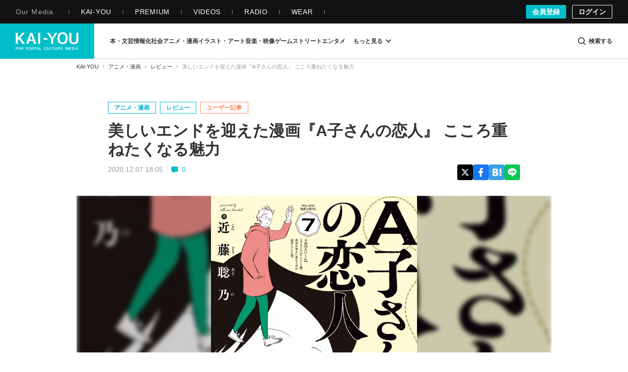

--- FILE ---
content_type: image/svg+xml
request_url: https://kai-you.net/img/all/amazon-link-box-icon.svg
body_size: 2861
content:
<svg xmlns="http://www.w3.org/2000/svg" xmlns:xlink="http://www.w3.org/1999/xlink" width="90" height="26" viewBox="0 0 90 26">
  <image id="assocbutt_or_amz" width="90" height="26" xlink:href="[data-uri]"/>
</svg>


--- FILE ---
content_type: image/svg+xml
request_url: https://kai-you.net/img/all/goods_link_icon.svg
body_size: 1065
content:
<svg xmlns="http://www.w3.org/2000/svg" width="20.221" height="22.031" viewBox="0 0 20.221 22.031">
  <g id="Icon_feather-box" data-name="Icon feather-box" transform="translate(-3.39 -1.972)">
    <path id="パス_3359" data-name="パス 3359" d="M22.5,16.958V8.983a1.993,1.993,0,0,0-1-1.725l-7-3.988a2.005,2.005,0,0,0-2,0l-7,3.988a1.993,1.993,0,0,0-1,1.725v7.975a1.993,1.993,0,0,0,1,1.725l7,3.988a2.005,2.005,0,0,0,2,0l7-3.988A1.993,1.993,0,0,0,22.5,16.958Z" transform="translate(0)" fill="none" stroke="#333" stroke-linecap="round" stroke-linejoin="round" stroke-width="2"/>
    <path id="パス_3360" data-name="パス 3360" d="M4.905,10.44l8.785,4.024,8.785-4.024" transform="translate(-0.19 -2.166)" fill="none" stroke="#333" stroke-linecap="round" stroke-linejoin="round" stroke-width="2"/>
    <path id="パス_3361" data-name="パス 3361" d="M18,28.033V18" transform="translate(-4.5 -5.03)" fill="none" stroke="#333" stroke-linecap="round" stroke-linejoin="round" stroke-width="2"/>
  </g>
</svg>
